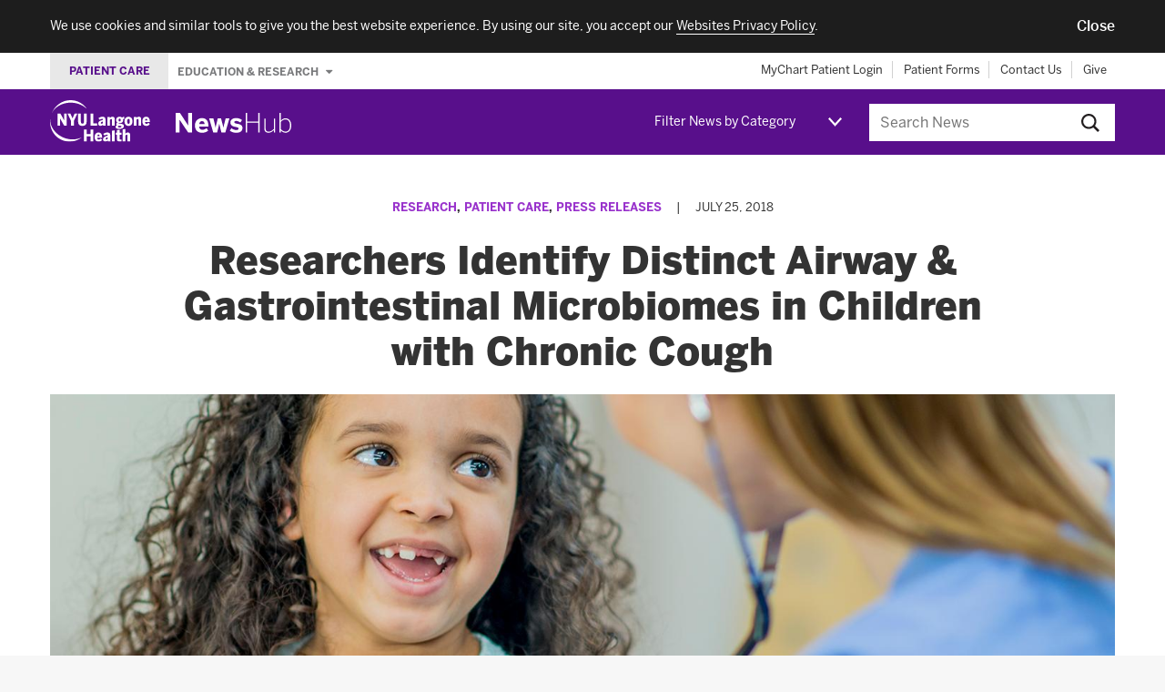

--- FILE ---
content_type: text/html; charset=UTF-8
request_url: https://nyulangone.org/news/researchers-identify-distinct-airway-gastrointestinal-microbiomes-children-chronic-cough
body_size: 83372
content:
<!DOCTYPE html>
<!--[if IE]><![endif]-->
<!--[if lt IE 9]>  <html class="ie oldie" lang="en"> <![endif]-->
<!--[if gte IE 9]>  <html class="ie" lang="en"><![endif]-->
<!--[if !IE]><!--><html lang="en" dir="ltr" prefix="content: http://purl.org/rss/1.0/modules/content/  dc: http://purl.org/dc/terms/  foaf: http://xmlns.com/foaf/0.1/  og: http://ogp.me/ns#  rdfs: http://www.w3.org/2000/01/rdf-schema#  schema: http://schema.org/  sioc: http://rdfs.org/sioc/ns#  sioct: http://rdfs.org/sioc/types#  skos: http://www.w3.org/2004/02/skos/core#  xsd: http://www.w3.org/2001/XMLSchema# "><!--<![endif]-->
  <head>
    <meta charset="utf-8" />
<meta name="description" content="NYU School of Medicine researchers find distinct bacterial populations in airways and gastrointestinal tracts of children with chronic cough. Learn more." />
<meta name="abstract" content="NYU School of Medicine researchers find distinct bacterial populations in airways and gastrointestinal tracts of children with chronic cough. Learn more." />
<link rel="canonical" href="https://nyulangone.org/news/researchers-identify-distinct-airway-gastrointestinal-microbiomes-children-chronic-cough" />
<meta property="og:site_name" content="NYU Langone News" />
<meta property="og:title" content="Researchers Identify Distinct Airway &amp; Gastrointestinal Microbiomes in Children with Chronic Cough" />
<meta property="og:description" content="NYU School of Medicine researchers find distinct bacterial populations in airways and gastrointestinal tracts of children with chronic cough. Learn more." />
<meta property="og:image" content="https://nyulangone.org/news/sites/default/files/2019-07/press-release-children-with-chronic-cough.jpg" />
<meta name="Generator" content="Drupal 10 (https://www.drupal.org)" />
<meta name="MobileOptimized" content="width" />
<meta name="HandheldFriendly" content="true" />
<meta name="viewport" content="width=device-width, initial-scale=1.0" />
<meta name="grunticon" content="/news/themes/custom/nyunewshub/dist/svg/" />
<meta name="fullJS" content="/news/themes/custom/nyunewshub/dist/js/main.js" />
<link rel="apple-touch-icon" href="/news/themes/custom/nyunewshub/apple-touch-icon.png" />
<script src="https://cdn.jsdelivr.net/npm/validatorjs@3.22.1/dist/validator.min.js" async></script>
<script src="//nyulangone.org/v2/nyulh_t.js" async></script>
<script src="//nyulangone.org/v2/nyulh_t_shared.js" async></script>
<script src="/news/themes/custom/nyunewshub/dist/js/common_analytics.js" async></script>
<script src="/news/themes/custom/nyunewshub/dist/js/scroll_to_top_on_reload.js" async></script>
<link rel="icon" href="/news/themes/custom/nyunewshub/favicon.ico" type="image/vnd.microsoft.icon" />

    <title>Researchers Identify Distinct Airway &amp; Gastrointestinal Microbiomes in Children with Chronic Cough | NYU Langone News</title>
    <link rel="stylesheet" media="all" href="/s3-nav/v1/org/latest/org/footer/index.css" />
<link rel="stylesheet" media="all" href="/news/sites/default/files/css/css_govfZV43qjhbVDtwiB46w8ioxlNj6j0Rz4CvGCWTqB4.css?delta=1&amp;language=en&amp;theme=nyunewshub&amp;include=eJxtissNgCAMQBcyMlJToAqxtgQpyvYeOOrxfehpnOVwsVpBXmniIsPOADurRwbB7jbVRvXrE2H886XmjmGAR5HZhe4rmXdzegFLJy_E" />
<link rel="stylesheet" media="all" href="/s3-nav/v1/newshub/latest/newshub/header/index.css" />
<link rel="stylesheet" media="all" href="/s3-nav/v1/newshub/latest/newshub/privacy_banner/index.css" />
<link rel="stylesheet" media="all" href="/news/sites/default/files/css/css_i7QvX_QkJ_sfhfQOKqI4ZkMDwPlHMAhXcYsUKSrrkow.css?delta=4&amp;language=en&amp;theme=nyunewshub&amp;include=eJxtissNgCAMQBcyMlJToAqxtgQpyvYeOOrxfehpnOVwsVpBXmniIsPOADurRwbB7jbVRvXrE2H886XmjmGAR5HZhe4rmXdzegFLJy_E" />

    
  </head>
  <body class="path-node page-node-type-article-import tmpl-article nyuuninav--page-newshub">
    <div id="privacy-banner" class="nyuuninav--privacy-banner nyuuninav--privacy-banner--hide ">
    <div class="nyuuninav--privacy-banner__container">
        <ul class="nyuuninav--privacy-banner__list">
            <li class="nyuuninav--privacy-banner__list-item">
                <div class="nyuuninav--privacy-banner__text">
                    <p class="nyuuninav--privacy-banner__text-item">
                        We use cookies and similar tools to give you the best website experience. By using our site, you accept our
                                                    <a href="https://nyulangone.org/policies-disclaimers/websites-privacy-policy"
                               class="nyuuninav--privacy-banner__text-link"
                               data-linkname="global:privacy_banner:websites_privacy_policy">
                                <span>Websites Privacy Policy</span></a>.
                                            </p>
                </div>
            </li>
            <li class="nyuuninav--privacy-banner__list-item">
                <div class="nyuuninav--privacy-banner__accept-container">
                    <button role="button" class="nyuuninav--privacy-banner__accept-button" data-linkname="global:privacy_banner:accept">
                        <span class="nyuuninav--privacy-banner__accept-button-text">Close</span>
                        </button>
                </div>
            </li>
        </ul>
    </div>
</div>
<div class="nyuuninav--a11y-help-phone__wrapper">
    <a href="tel:855-698-9991" 
       class="nyuuninav--a11y-help-phone nyuuninav--visually-hidden nyuuninav--visually-hidden--focusable"
       aria-label="If you need help accessing our website, click this link to call 8 5 5 6 9 8 9 9 9 1"
       aria-live="polite">
        <span class="nyuuninav--a11y-help-phone__text">If you need help accessing our website, call 855-698-9991</span>
    </a>
</div>

      <div class="dialog-off-canvas-main-canvas" data-off-canvas-main-canvas>
    
<div class="page tmpl-article">

  
<div class="page-lead">
  <div data-set="nav-utility"></div><!-- /end [data-set=nav-utility] -->
  <header>
    <div class="site-mast">
      <div class="inner">
        <div class="site-logo">
          <div class="logo-wrapper">
            <a class="icon-logo-nyu-header" href="/" aria-label="NYU Langone Health Home" data-linkname="header:global:logo">
              <img src="data:image/svg+xml;charset%3DUS-ASCII,%3Csvg%20width%3D%22128px%22%20height%3D%2254px%22%20viewBox%3D%220%200%20128%2054%22%20fill%3D%22%23fff%22%20xmlns%3D%22http%3A%2F%2Fwww.w3.org%2F2000%2Fsvg%22%3E%20%20%20%20%3Cpath%20d%3D%22M46.775%2C11.088%20C46.792%2C11.071%2046.804%2C11.054%2046.78%2C11.016%20C46.746%2C10.961%2046.658%2C10.842%2046.471%2C10.571%20C46.236%2C10.232%2044.796%2C8.231%2042.924%2C6.539%20C41.046%2C4.842%2035.359%2C0%2026.319%2C0%20C16.9%2C0%2010.512%2C5.138%207.221%2C8.815%20C4.005%2C12.406%202.398%2C16.363%202.354%2C16.474%20C2.309%2C16.584%202.29%2C16.608%202.336%2C16.627%20C2.386%2C16.647%202.401%2C16.574%202.46%2C16.466%20C2.521%2C16.354%204.203%2C12.679%207.845%2C9.692%20C11.489%2C6.703%2017.56%2C3.258%2026.412%2C3.258%20C33.971%2C3.258%2039.416%2C5.945%2041.909%2C7.442%20C44.402%2C8.938%2045.993%2C10.426%2046.338%2C10.748%20C46.539%2C10.935%2046.643%2C11.028%2046.697%2C11.073%20C46.734%2C11.104%2046.757%2C11.103%2046.775%2C11.088%22%20id%3D%22Fill-1%22%3E%3C%2Fpath%3E%20%20%20%20%3Cpath%20d%3D%22M0.157%2C25.239%20C0.179%2C25.242%200.195%2C25.244%200.202%2C25.261%20C0.219%2C25.301%200.207%2C25.398%200.206%2C25.605%20C0.205%2C25.76%200.022%2C30.157%202.26%2C34.785%20C4.568%2C39.556%208.657%2C44.546%2015.192%2C47.812%20C21.411%2C50.923%2027.434%2C51.373%2031.976%2C50.873%20C36.345%2C50.392%2039.701%2C48.753%2040.07%2C48.6%20C40.22%2C48.538%2040.249%2C48.501%2040.265%2C48.532%20C40.268%2C48.538%2040.271%2C48.549%2040.267%2C48.558%20C40.254%2C48.585%2040.2%2C48.623%2040.113%2C48.697%20C39.99%2C48.801%2039.791%2C48.967%2039.527%2C49.166%20C39.016%2C49.551%2037.996%2C50.478%2034.566%2C51.934%20C29.654%2C54.019%2021.422%2C55.334%2013.202%2C50.881%20C5.318%2C46.61%201.789%2C39.219%200.593%2C33.578%20C-0.308%2C29.324%200.082%2C25.757%200.093%2C25.469%20C0.102%2C25.367%200.101%2C25.306%200.11%2C25.273%20C0.118%2C25.247%200.133%2C25.238%200.157%2C25.239%22%20id%3D%22Fill-3%22%3E%3C%2Fpath%3E%20%20%20%20%3Cpath%20d%3D%22M87.296%2C33.292%20C87.368%2C33.299%2087.436%2C33.3%2087.505%2C33.299%20L89.192%2C33.445%20C91.271%2C33.593%2091.372%2C33.888%2091.372%2C34.397%20C91.372%2C35.051%2090.488%2C35.474%2089.12%2C35.474%20C87.197%2C35.474%2086.802%2C35.002%2086.802%2C34.294%20C86.802%2C33.927%2086.973%2C33.583%2087.296%2C33.292%20Z%20M89.015%2C24.023%20C90.116%2C24.023%2090.347%2C25.02%2090.347%2C25.857%20C90.347%2C27.036%2089.862%2C27.712%2089.015%2C27.712%20C87.856%2C27.712%2087.683%2C26.55%2087.683%2C25.857%20C87.683%2C25.172%2087.856%2C24.023%2089.015%2C24.023%20Z%20M83.798%2C34.833%20C83.798%2C36.661%2085.297%2C37.371%2088.659%2C37.371%20C92.184%2C37.371%2094.462%2C36.077%2094.462%2C33.912%20C94.462%2C31.774%2093.137%2C30.921%2089.739%2C30.691%20L88.3%2C30.622%20C87.465%2C30.533%2087.432%2C30.344%2087.432%2C30.146%20C87.432%2C30.072%2087.453%2C29.959%2087.616%2C29.813%20C88.049%2C29.914%2088.512%2C29.965%2088.994%2C29.965%20C91.773%2C29.965%2093.5%2C28.359%2093.5%2C25.774%20C93.5%2C25.378%2093.434%2C24.975%2093.301%2C24.546%20C93.874%2C24.442%2094.371%2C24.442%2094.622%2C24.442%20L94.796%2C24.442%20L94.796%2C21.52%20L94.603%2C21.541%20C93.796%2C21.629%2092.823%2C22.06%2092.176%2C22.609%20C91.402%2C21.923%2090.305%2C21.561%2088.994%2C21.561%20C86.207%2C21.561%2084.405%2C23.215%2084.405%2C25.774%20C84.405%2C27.119%2084.93%2C28.266%2085.891%2C29.031%20C85.096%2C29.612%2084.593%2C30.424%2084.593%2C31.15%20C84.593%2C31.726%2084.84%2C32.215%2085.311%2C32.578%20C84.294%2C33.165%2083.798%2C33.904%2083.798%2C34.833%20Z%20M51.77%2C44.111%20L46.797%2C44.111%20L46.797%2C38.179%20L43.268%2C38.179%20L43.268%2C53.77%20L46.797%2C53.77%20L46.797%2C47.095%20L51.77%2C47.095%20L51.77%2C53.77%20L55.298%2C53.77%20L55.298%2C38.179%20L51.77%2C38.179%20L51.77%2C44.111%20Z%20M79.199%2C53.77%20L82.644%2C53.77%20L82.644%2C39.307%20L79.199%2C39.765%20L79.199%2C53.77%20Z%20M73.737%2C50.403%20C73.173%2C50.921%2072.571%2C51.182%2071.944%2C51.182%20C71.382%2C51.182%2071.073%2C50.85%2071.073%2C50.248%20C71.073%2C49.592%2071.381%2C48.775%2073.737%2C48.227%20L73.737%2C50.403%20Z%20M77.078%2C50.876%20L77.078%2C45.918%20C77.078%2C43.272%2075.898%2C42.04%2073.367%2C42.04%20C71.364%2C42.04%2069.573%2C42.676%2068.189%2C43.882%20L68.066%2C43.989%20L69.671%2C46.096%20L69.809%2C45.995%20C70.407%2C45.554%2071.588%2C44.815%2072.781%2C44.815%20C73.469%2C44.815%2073.737%2C45.125%2073.737%2C45.918%20L73.737%2C46.232%20C69.697%2C46.993%2067.732%2C48.492%2067.732%2C50.813%20C67.732%2C52.772%2068.787%2C53.895%2070.627%2C53.895%20C71.885%2C53.895%2072.912%2C53.453%2073.753%2C52.546%20C73.786%2C53.028%2073.871%2C53.369%2073.953%2C53.646%20L73.991%2C53.77%20L77.425%2C53.77%20L77.338%2C53.535%20C77.151%2C53.028%2077.078%2C52.282%2077.078%2C50.876%20Z%20M67.581%2C29.924%20C67.018%2C30.442%2066.415%2C30.704%2065.789%2C30.704%20C65.226%2C30.704%2064.917%2C30.372%2064.917%2C29.77%20C64.917%2C29.113%2065.226%2C28.297%2067.581%2C27.748%20L67.581%2C29.924%20Z%20M67.835%2C33.292%20L71.27%2C33.292%20L71.182%2C33.056%20C70.995%2C32.549%2070.921%2C31.803%2070.921%2C30.397%20L70.921%2C25.439%20C70.921%2C22.793%2069.743%2C21.561%2067.212%2C21.561%20C65.208%2C21.561%2063.417%2C22.198%2062.034%2C23.403%20L61.911%2C23.51%20L63.515%2C25.618%20L63.654%2C25.516%20C64.252%2C25.076%2065.432%2C24.337%2066.626%2C24.337%20C67.313%2C24.337%2067.581%2C24.646%2067.581%2C25.439%20L67.581%2C25.754%20C63.541%2C26.515%2061.576%2C28.014%2061.576%2C30.335%20C61.576%2C32.294%2062.631%2C33.417%2064.47%2C33.417%20C65.729%2C33.417%2066.756%2C32.974%2067.596%2C32.067%20C67.63%2C32.549%2067.714%2C32.89%2067.797%2C33.167%20L67.835%2C33.292%20Z%20M79.771%2C21.561%20C78.414%2C21.561%2077.294%2C22.28%2076.619%2C23.02%20L76.619%2C21.791%20L73.173%2C21.791%20L73.173%2C33.292%20L76.619%2C33.292%20L76.619%2C25.432%20C77.288%2C24.83%2077.883%2C24.525%2078.39%2C24.525%20C78.822%2C24.525%2079.22%2C24.661%2079.22%2C25.648%20L79.22%2C33.292%20L82.644%2C33.292%20L82.644%2C24.665%20C82.644%2C22.634%2081.651%2C21.561%2079.771%2C21.561%20Z%20M88.976%2C38.465%20L85.552%2C38.921%20L85.552%2C42.27%20L83.963%2C42.27%20L83.963%2C44.899%20L85.552%2C44.899%20L85.552%2C50.813%20C85.552%2C53.089%2086.485%2C53.895%2089.116%2C53.895%20C89.813%2C53.895%2090.847%2C53.815%2091.091%2C53.742%20L91.215%2C53.705%20L91.215%2C51.092%20L90.972%2C51.197%20C90.859%2C51.246%2090.425%2C51.308%2090.121%2C51.308%20C89.179%2C51.308%2088.976%2C51.083%2088.976%2C50.039%20L88.976%2C44.899%20L91.362%2C44.899%20L91.362%2C42.27%20L88.976%2C42.27%20L88.976%2C38.465%20Z%20M113.596%2C21.561%20C112.238%2C21.561%20111.119%2C22.28%20110.444%2C23.02%20L110.444%2C21.791%20L106.999%2C21.791%20L106.999%2C33.292%20L110.444%2C33.292%20L110.444%2C25.432%20C111.112%2C24.83%20111.708%2C24.525%20112.215%2C24.525%20C112.646%2C24.525%20113.045%2C24.661%20113.045%2C25.648%20L113.045%2C33.292%20L116.469%2C33.292%20L116.469%2C24.665%20C116.469%2C22.634%20115.475%2C21.561%20113.596%2C21.561%20Z%20M122.952%2C24.274%20C123.278%2C24.274%20124.253%2C24.274%20124.438%2C26.373%20L121.389%2C26.373%20C121.557%2C25.017%20122.108%2C24.274%20122.952%2C24.274%20Z%20M125.544%2C29.344%20L125.44%2C29.509%20C125.027%2C30.168%20124.216%2C30.872%20123.182%2C30.872%20C122.084%2C30.872%20121.487%2C30.089%20121.36%2C28.479%20L127.603%2C28.479%20L127.603%2C27.74%20C127.603%2C23.813%20125.908%2C21.561%20122.952%2C21.561%20C120.652%2C21.561%20117.965%2C23.13%20117.965%2C27.552%20C117.965%2C31.29%20119.861%2C33.521%20123.036%2C33.521%20C124.962%2C33.521%20126.433%2C32.744%20127.531%2C31.144%20L127.623%2C31.011%20L125.544%2C29.344%20Z%20M99.484%2C42.04%20C98.127%2C42.04%2097.006%2C42.758%2096.332%2C43.499%20L96.332%2C37.486%20L92.887%2C37.946%20L92.887%2C53.77%20L96.332%2C53.77%20L96.332%2C45.911%20C97.001%2C45.309%2097.596%2C45.004%2098.104%2C45.004%20C98.535%2C45.004%2098.933%2C45.139%2098.933%2C46.127%20L98.933%2C53.77%20L102.358%2C53.77%20L102.358%2C45.143%20C102.358%2C43.113%20101.364%2C42.04%2099.484%2C42.04%20Z%20M100.287%2C30.808%20C99.58%2C30.808%2098.64%2C30.471%2098.64%2C27.552%20C98.64%2C25.342%2099.148%2C24.358%20100.287%2C24.358%20C100.993%2C24.358%20101.932%2C24.689%20101.932%2C27.552%20C101.932%2C29.804%20101.425%2C30.808%20100.287%2C30.808%20Z%20M100.287%2C21.561%20C98.861%2C21.561%2097.636%2C22.042%2096.747%2C22.953%20C95.717%2C24.006%2095.196%2C25.552%2095.196%2C27.552%20C95.196%2C31.953%2097.826%2C33.521%20100.287%2C33.521%20C102.748%2C33.521%20105.378%2C31.953%20105.378%2C27.552%20C105.378%2C25.555%20104.853%2C24.007%20103.819%2C22.952%20C102.926%2C22.042%20101.705%2C21.561%20100.287%2C21.561%20Z%20M61.929%2C44.753%20C62.255%2C44.753%2063.229%2C44.753%2063.415%2C46.852%20L60.366%2C46.852%20C60.534%2C45.496%2061.085%2C44.753%2061.929%2C44.753%20Z%20M64.418%2C49.988%20C64.004%2C50.646%2063.193%2C51.35%2062.159%2C51.35%20C61.061%2C51.35%2060.463%2C50.567%2060.337%2C48.958%20L66.581%2C48.958%20L66.581%2C48.218%20C66.581%2C44.292%2064.884%2C42.04%2061.929%2C42.04%20C59.629%2C42.04%2056.942%2C43.609%2056.942%2C48.03%20C56.942%2C51.768%2058.838%2C54%2062.012%2C54%20C63.939%2C54%2065.41%2C53.222%2066.508%2C51.623%20L66.599%2C51.49%20L64.521%2C49.822%20L64.418%2C49.988%20Z%20M46.797%2C27.74%20L46.797%2C17.46%20L43.415%2C17.46%20L43.415%2C27.593%20C43.415%2C29.669%2042.829%2C30.515%2041.392%2C30.515%20C39.937%2C30.515%2039.37%2C29.691%2039.37%2C27.573%20L39.37%2C17.46%20L35.841%2C17.46%20L35.841%2C27.761%20C35.841%2C31.597%2037.694%2C33.543%2041.35%2C33.543%20C45.015%2C33.543%2046.797%2C31.644%2046.797%2C27.74%20Z%20M18.105%2C26.559%20C16.986%2C24.326%2013.467%2C17.858%2013.3%2C17.551%20L13.25%2C17.46%20L9.688%2C17.46%20L9.688%2C33.292%20L12.923%2C33.292%20L12.923%2C23.953%20C14.075%2C26.14%2017.884%2C32.882%2018.065%2C33.203%20L18.115%2C33.292%20L21.341%2C33.292%20L21.341%2C17.46%20L18.105%2C17.46%20L18.105%2C26.559%20Z%20M60.118%2C30.328%20L55.348%2C30.328%20L55.348%2C17.46%20L51.819%2C17.46%20L51.819%2C33.292%20L60.118%2C33.292%20L60.118%2C30.328%20Z%20M30.401%2C33.292%20L30.401%2C27.068%20L34.873%2C17.46%20L31.388%2C17.46%20L28.72%2C23.764%20L26.053%2C17.46%20L22.422%2C17.46%20L26.873%2C27.088%20L26.873%2C33.292%20L30.401%2C33.292%20L30.401%2C33.292%20Z%22%20id%3D%22Fill-4%22%3E%3C%2Fpath%3E%3C%2Fsvg%3E"
                   alt="NYU Langone Health - Link to Home page">
            </a>

            <div class="newshub-logo-wrapper">
              <a class="icon-logo-newshub" href="/news" aria-label="NewsHub Home">
                <img src="data:image/svg+xml;charset%3DUS-ASCII,%3C%3Fxml%20version%3D%221.0%22%20encoding%3D%22UTF-8%22%20standalone%3D%22no%22%3F%3E%3C!DOCTYPE%20svg%20PUBLIC%20%22-%2F%2FW3C%2F%2FDTD%20SVG%201.1%2F%2FEN%22%20%22http%3A%2F%2Fwww.w3.org%2FGraphics%2FSVG%2F1.1%2FDTD%2Fsvg11.dtd%22%3E%3Csvg%20width%3D%22100%25%22%20height%3D%22100%25%22%20viewBox%3D%220%200%2070%2012%22%20version%3D%221.1%22%20xmlns%3D%22http%3A%2F%2Fwww.w3.org%2F2000%2Fsvg%22%20xmlns%3Axlink%3D%22http%3A%2F%2Fwww.w3.org%2F1999%2Fxlink%22%20xml%3Aspace%3D%22preserve%22%20style%3D%22fill-rule%3Aevenodd%3Bclip-rule%3Aevenodd%3Bstroke-linejoin%3Around%3Bstroke-miterlimit%3A1.41421%3B%22%3E%3Cg%20id%3D%22Group%22%3E%3Cpath%20id%3D%22NewsHub%22%20d%3D%22M2.369%2C11.687l0%2C-7.517l0.032%2C0l5.101%2C7.517l2.369%2C0l0%2C-11.687l-2.369%2C0l0%2C7.455l-0.032%2C0l-4.896%2C-7.455l-2.574%2C0l0%2C11.687l2.369%2C0Zm13.504%2C0.174c-2.196%2C0%20-4.296%2C-1.121%20-4.296%2C-4.375c0%2C-3.269%202.495%2C-4.39%204.233%2C-4.39c1.737%2C0%203.869%2C0.868%203.869%2C4.69l0%2C0.379l-5.575%2C0c0.126%2C1.39%200.9%2C1.927%201.958%2C1.927c0.995%2C0%201.927%2C-0.489%202.496%2C-1.011l0.979%2C1.517c-0.979%2C0.837%20-2.195%2C1.263%20-3.664%2C1.263Zm-1.738%2C-5.196l3.27%2C0c-0.127%2C-1.185%20-0.664%2C-1.753%20-1.611%2C-1.753c-0.79%2C0%20-1.469%2C0.521%20-1.659%2C1.753l0%2C0Zm10.788%2C5.022l1.263%2C-5.133l0.032%2C0l1.263%2C5.133l2.353%2C0l2.464%2C-8.418l-2.258%2C0l-0.774%2C3.033c-0.237%2C0.868%20-0.379%2C1.484%20-0.585%2C2.558l-0.031%2C0c-0.221%2C-1.089%20-0.348%2C-1.705%20-0.6%2C-2.59l-0.774%2C-3.001l-1.974%2C0l-0.727%2C2.954c-0.237%2C0.916%20-0.379%2C1.532%20-0.584%2C2.637l-0.032%2C0c-0.189%2C-1.089%20-0.332%2C-1.69%20-0.553%2C-2.574l-0.726%2C-3.017l-2.559%2C0l2.464%2C8.418l2.338%2C0Zm11.529%2C0.174c1.943%2C0%203.712%2C-0.805%203.712%2C-2.843c0%2C-1.911%20-1.754%2C-2.29%20-3.412%2C-2.574c-1.042%2C-0.19%20-1.5%2C-0.395%20-1.5%2C-0.9c0%2C-0.458%200.41%2C-0.743%201.137%2C-0.743c0.79%2C0%201.627%2C0.332%202.479%2C0.916l0.995%2C-1.437c-0.931%2C-0.742%20-1.974%2C-1.184%20-3.695%2C-1.184c-1.88%2C0%20-3.27%2C0.979%20-3.27%2C2.669c0%2C1.974%201.706%2C2.353%203.301%2C2.637c1.153%2C0.206%201.595%2C0.427%201.595%2C1.011c0%2C0.553%20-0.552%2C0.821%20-1.342%2C0.821c-1.027%2C0%20-2.164%2C-0.426%20-2.922%2C-1.089l-1.011%2C1.421c0.853%2C0.727%202.085%2C1.295%203.933%2C1.295l0%2C0Zm5.717%2C-0.174l0.79%2C0l0%2C-5.828l6.728%2C0l0%2C5.828l0.79%2C0l0%2C-11.687l-0.79%2C0l0%2C5.133l-6.728%2C0l0%2C-5.133l-0.79%2C0l0%2C11.687Zm13.63%2C0.174c1.216%2C0%202.29%2C-0.679%203.207%2C-1.548l0%2C1.374l0.758%2C0l0%2C-8.291l-0.758%2C0l0%2C6.222c-1.027%2C0.98%20-1.991%2C1.58%20-3.143%2C1.58c-1.264%2C0%20-1.817%2C-0.616%20-1.817%2C-1.88l0%2C-5.922l-0.758%2C0l0%2C6.017c0%2C1.5%200.79%2C2.448%202.511%2C2.448l0%2C0Zm10.172%2C-0.031c-1.138%2C0%20-2.006%2C-0.585%20-2.796%2C-1.359l0%2C1.216l-0.758%2C0l0%2C-11.687l0.758%2C0l0%2C4.643c0.711%2C-0.774%201.579%2C-1.421%202.827%2C-1.421c1.911%2C0%203.475%2C1.406%203.475%2C4.312c0%2C2.906%20-1.58%2C4.296%20-3.506%2C4.296l0%2C0Zm0.047%2C-0.664c1.453%2C0%202.701%2C-1.074%202.701%2C-3.617c0%2C-2.511%20-1.28%2C-3.664%20-2.733%2C-3.664c-1.121%2C0%20-1.879%2C0.537%20-2.811%2C1.485l0%2C4.312c0.932%2C0.947%201.769%2C1.484%202.843%2C1.484Z%22%20style%3D%22fill%3A%23fff%3Bfill-rule%3Anonzero%3B%22%2F%3E%3C%2Fg%3E%3C%2Fsvg%3E"
                     alt="NewsHub - Link to Home page">
              </a>
            </div>
          </div>
        </div>
        <a id="nav-trigger" class="mast-trigger nav-toggle icon-nav-toggle" href="#navigation">Jump to site navigation</a>

        <div data-set="nav-category"></div><!-- /end [data-set=nav-category] -->

        <div class="site-search-outer collapsible collapsible-collapsed">
          <button class="mast-trigger icon-search">Search this site</button>
                      <div class="search-block-form block site-search" data-drupal-selector="search-block-form" id="search" role="search">
      <form action="/news/search" method="get" id="search-block-form" accept-charset="UTF-8">
  <div class="js-form-item form-item js-form-type-search form-item-keys js-form-item-keys form-no-label">
      <label for="edit-keys" class="visually-hidden">Search</label>
        <input title="Enter the terms you wish to search for." data-drupal-selector="edit-keys" type="search" id="edit-keys" name="keys" value="" size="15" maxlength="128" placeholder="Search News" class="form-search" />

        </div>
<div data-drupal-selector="edit-actions" class="form-actions js-form-wrapper form-wrapper" id="edit-actions"><input data-drupal-selector="edit-submit" type="submit" id="edit-submit" value="Search" class="button js-form-submit form-submit" />
</div>

</form>

  </div>

                  </div><!-- /end .collapsible -->
      </div><!-- /end .inner -->
    </div><!-- /end .site-mast -->
  </header>

</div>


  <div class="page-main" id="content">
    <main>
      
      
  
    <div    
  >
  
    <div data-drupal-messages-fallback class="hidden"></div>

<div   id="block-nyunewshub-content"
>

  
    
      
<div about="/news/researchers-identify-distinct-airway-gastrointestinal-microbiomes-children-chronic-cough" class="node node--type-article-import node--view-mode-full">

  
    

  <div class="section section-featured section-full">
    <div class="section-inner">
      <header>
        <div class="article-lead">
                      <div class="article-issue-meta">
                              <p class="article-cat"><a href="/news/research" hreflang="en">Research</a>, <a href="/news/patient-care" hreflang="en">Patient Care</a>, <a href="/news/press-releases" hreflang="en">Press Releases</a></p>
                <span class="article-issue-meta-separator">|</span>
                            <p class="pub-info">
                <time>July 25, 2018</time>              </p>
            </div><!-- /end .article-issue-meta -->
          
                      <div class="hed hed-title-article">Researchers Identify Distinct Airway &amp; Gastrointestinal Microbiomes in Children with Chronic Cough</div>
                    
          
                    <div class="article-figure">
            <figure>
          <img loading="eager" srcset="/news/sites/default/files/styles/hero/public/2019-07/press-release-children-with-chronic-cough.jpg?h=3d140071&amp;itok=WsXnk0GI 1x" src="/news/sites/default/files/styles/hero/public/2019-07/press-release-children-with-chronic-cough.jpg?h=3d140071&amp;itok=WsXnk0GI" alt="Pediatric Patient and Doctor" typeof="foaf:Image" role="presentation"/>



    <figcaption class="figure-caption">
      
      <p class="figure-credit">Photo: FatCamera/Getty</p>
    </figcaption>
  </figure>

          </div><!-- /end .article-figure -->
          
          <div class="links-sharing">
  <ul class="social-links"><li><a href="https://twitter.com/intent/tweet?url=https%3A//nyulangone.org/news/researchers-identify-distinct-airway-gastrointestinal-microbiomes-children-chronic-cough&amp;text=Researchers%20Identify%20Distinct%20Airway%20%26%20Gastrointestinal%20Microbiomes%20in%20Children%20with%20Chronic%20Cough" title="Twitter" class="social-link twitter-social-link icon-twitter social-link-popup" aria-label="Share by twitter. Opens in a new window" target="popup">Twitter</a></li><li><a href="https://www.facebook.com/sharer/sharer.php?u=https%3A//nyulangone.org/news/researchers-identify-distinct-airway-gastrointestinal-microbiomes-children-chronic-cough&amp;quote=Researchers%20Identify%20Distinct%20Airway%20%26%20Gastrointestinal%20Microbiomes%20in%20Children%20with%20Chronic%20Cough" title="Facebook" class="social-link facebook-social-link icon-facebook social-link-popup" aria-label="Share by facebook. Opens in a new window" target="popup">Facebook</a></li></ul>
</div>

        </div><!-- /end .article-lead -->
      </header>
    </div><!-- /end .section-inner -->
  </div><!-- /end .section -->

  <div class="section section-featured section-full">
    <div class="section-inner">
      <div class="article-main">
        
                  <div data-set="article-relationships"></div><!-- /end [data-set="article-relationships"] -->
        
        
            <div><p><strong class="initial-cap">D</strong>ifferent respiratory diseases associated with <a href="https://nyulangone.org/conditions/chronic-cough-in-children" target="_blank">chronic cough</a> create distinct microbial imbalances in the lower airways of children, according to a study led by researchers at NYU School of Medicine. The study, <a href="https://doi.org/10.1002/ppul.24115" target="_blank">published online this month in <em>Pediatric Pulmonology</em></a>, is the first to assess the bacterial population of the airway and gastrointestinal systems of children with chronic cough using bacterial DNA sequencing.</p>

<p>Up to 20 percent of preschool-aged children experience a recurring cough lasting longer than four weeks. Unlike an acute cough, which typically lasts less than two weeks and is frequently associated with a respiratory tract infection, chronic cough is often related to an underlying respiratory or gastrointestinal issue such as <a href="https://nyulangone.org/conditions/asthma-in-children" target="_blank">asthma</a>, upper airway disorders, or gastroesophageal reflux disease (GERD).</p>

<p>“Chronic cough can have a significant negative impact on a child’s quality of life, and in order to effectively treat it you must accurately identify the cause,” says lead author <a href="https://nyulangone.org/doctors/1417942590/mikhail-kazachkov" target="_blank">Mikhail Kazachkov, MD</a>, clinical professor in the <a href="https://med.nyu.edu/pediatrics/home" target="_blank">Department of Pediatrics</a> and director of the <a href="https://med.nyu.edu/pediatrics/pulmonary/frontpage" target="_blank">Division of Pediatric Pulmonology</a> at <a href="https://nyulangone.org/locations/hassenfeld-childrens-hospital" target="_blank">Hassenfeld Children’s Hospital at NYU Langone</a>. “This first-of-its-kind study could improve assessment and treatment for children with chronic cough by allowing clinicians to better understand the underlying condition.”</p>

<p>In current practice, clinicians collect fluid or tissue samples and enable bacteria from the sample to grow in a dish to gather information about the airway’s bacterial population and make a diagnosis. With this newer method of 16S ribosomal RNA gene sequencing, researchers were able to capture the presence of key bacterial species in the children’s upper and lower airway and digestive system that were missed by the traditional culture method.</p>

<p>“The disparity between the results of the traditional method of testing and the more unbiased DNA sequencing method further highlights our incomplete knowledge of the microbial populations living in the human body,” says senior author <a href="https://nyulangone.org/doctors/1336349620/leopoldo-n-segal" target="_blank">Leopoldo N. Segal, MD</a>, assistant professor in NYU Langone’s <a href="https://med.nyu.edu/medicine/pulmonary/division-pulmonary-critical-care-sleep-medicine" target="_blank">Division of Pulmonary, Critical Care, and Sleep Medicine</a>.</p>

<p>The study consisted of 36 children seen at the<a href="https://nyulangone.org/locations/pediatric-aerodigestive-center" target="_blank"> Pediatric Aerodigestive Center</a> at Hassenfeld Children’s Hospital who had suffered from daily cough for more than eight weeks. Children were assigned to one of four groups after clinical evaluation: asthma, protracted bacterial bronchitis (PBB), neurologically impaired children fed orally, and neurologically impaired children fed through a tube. Neurologically impaired children are more likely to experience <a href="https://nyulangone.org/conditions/respiratory-problems-in-neurologically-impaired-children" target="_blank">respiratory problems</a> due to a condition’s effect on a child’s muscle strength, breathing, and swallowing.</p>

<p>Researchers collected a total of 354 samples from the children’s airways to their gastrointestinal tracts. They then used genomic and cutting-edge bioinformatic techniques to analyze the millions of pieces of bacterial DNA in the samples, identifying distinct microbial features that were not detectable using the conventional culture method.</p>

<p>Significantly, the microbiomes of neurologically impaired children were strikingly different from children with asthma and bronchitis. The lower airways of orally fed neurologically impaired children were enriched with <em>Veillonella</em>, bacteria usually found in the mouth, which may point to this bacterium as a marker for aspiration.</p>

<p>In neurologically impaired children, aspiration of food, mucus, or saliva into the lungs is common, and can cause rapid development of severe lung disease. This is a growing concern for clinicians, as rates of children with aspiration have risen in recent years due to higher survival rates for children with severe neurological and genetic disorders.</p>

<p>“It is extremely difficult to diagnose aspiration with certainty, but the data give us hope that in the future we can diagnose aspiration-related lung disease using certain microbial signatures, and provide the appropriate treatment to prevent lung damage,” says Dr. Kazachkov.</p>

<p>Researchers also noted that across diagnoses, inflammation of the lower airway was associated with similarity between the lower airway microbiota and the upper airway microbiota. Researchers suggest that inflammation and associated abundant airway secretions impair the body’s natural microbial clearance, allowing more bacteria to invade the lower airway and further increase its inflammation.</p>

<p>“The characterization of these distinct microbial features is an exciting step toward more personalized targeted therapies for children with varying causes of chronic cough,” says Dr. Segal.</p>

<p>Researchers acknowledge a limitation of the study is the lack of a control group of healthy children—ethical concerns making it impossible to perform unnecessary invasive procedures such as bronchoscopy—and note that further longitudinal studies with larger cohorts are warranted.</p>

<p>Funding support for the study was provided by the National Institute of Allergy and Infectious Diseases grant K23 AI102970.</p>

<p>In addition to Dr. Kazachkov and Dr. Segal, researchers at NYU School of Medicine include Bianca Kapoor, <a href="https://nyulangone.org/doctors/1255658662/benjamin-g-wu" target="_blank">Benjamin G.&nbsp;Wu, MD</a>, Yonghua Li, MD, PhD, <a href="https://nyulangone.org/doctors/1700957107/jeremiah-levine" target="_blank">Jeremiah Levine, MD</a>, Jessica Erkman, CPNP, Kathryn Fitzgerald, DNP, CPNP, and <a href="https://nyulangone.org/doctors/1801967997/libia-c-moy" target="_blank">Libia C. Moy, MD</a>.</p>

<h3>Media Inquiries</h3>

<p>Annie Harris<br>
Phone: 212-404-3588<br>
annie.harris@nyumc.org</p></div>
      
        
<div   class="views-element-container" id="block-nyunewshub-views-block-article-children-block-1"
>

  
    
      <div><div class="js-view-dom-id-e755518524526097eff257b296ac08c71f07aed0cab8f52bbf28362f83a4789f">
  
  
  

  
  
  

  
  
  

  
  

  
  </div>
</div>

  
</div>

      </div><!-- /end .article-main -->

                    <div data-set="article-relationships">
            <div class="article-relationships">
                <aside>
                    <header>
                        <h2 class="hed hed-relationships">In this article</h2>
                    </header>

                    <div class="relationships-main">
                                                    <div class="article-relationships__item article-relationships__item--our-experts">
                              <h3 class="hed">Our Experts</h3>
                              
<ul>
  <li><cite class="profile-name"><a href="https://nyulangone.org/doctors/1417942590/mikhail-kazachkov" target="_blank">Mikhail Kazachkov, MD</a></cite></li>
  <li><cite class="profile-name"><a href="https://nyulangone.org/doctors/1336349620/leopoldo-n-segal" target="_blank">Leopoldo N. Segal, MD</a></cite></li>
</ul>

                            </div>
                        
                        
                                                    <div class="article-relationships__item">
                              <h3 class="hed">Locations</h3>
                              
<ul>
  <li><a href="https://nyulangone.org/locations/hassenfeld-childrens-hospital" target="_blank">Hassenfeld Children’s Hospital at NYU Langone</a></li>
  <li><a href="https://nyulangone.org/locations/pediatric-aerodigestive-center" target="_blank">Pediatric Aerodigestive Center</a></li>
</ul>

                            </div>
                        
                                                    <div class="article-relationships__item">
                              <h3 class="hed">Conditions</h3>
                              
<ul>
  <li><a href="https://nyulangone.org/conditions/chronic-cough-in-children" target="_blank">Chronic Cough in Children</a></li>
  <li><a href="https://nyulangone.org/conditions/respiratory-problems-in-neurologically-impaired-children" target="_blank">Respiratory Problems in Neurologically Impaired Children</a></li>
</ul>

                            </div>
                        
                        
                        
                        
                                                    <div class="article-relationships__item article-relationships__item--help">
                              <h3 class="hed">Need help finding a doctor?</h3>
                              <a href="https://nyulangone.org/doctors" target="_new">Search all doctors</a> or call 844-698-7243.
                            </div>
                                            </div><!-- /end .relationships-main -->
                </aside>
            </div><!-- /end .article-relationships -->
        </div>
            </div><!-- /end .section-inner -->
  </div><!-- /end .section -->
</div>

  
</div>


    </div>
  


              <div class="section">
          <div class="section-inner">
            <hr aria-hidden="true"/>
            
  
    <div    
  >
  
    
<div   class="views-element-container" id="block-views-related-articles-block"
>

  
      <h2 class="hed hed-major">Related Articles</h2>
    
      <div><div class="js-view-dom-id-f5e37cde9a69918095abd881deac4727198b09ea21115aecac32701cb5921817">
  
  
  

  
  
  

  <div>
  
  <ul class="list-articles">
          <li class="teaser">
  <div class="teaser-photo">
    
            <div>  <img loading="lazy" src="/news/sites/default/files/styles/listing/public/2025-11/midwifery-care-helps-expectant-families-feel-heard-hero.jpg?itok=RlgfjZ9Q" alt="&quot;&quot;" typeof="foaf:Image" role="presentation"/>


</div>
      
  </div>
  <p class="teaser-cat">

      <a href="/news/patient-care" hreflang="en">Patient Care</a>, 
        <a href="/news/press-releases" hreflang="en">Press Releases</a>
  </p>
<h2 class="hed hed-teaser-title">
  <a href="/news/midwifery-care-nyu-langone-health-helps-expectant-families-feel-heard">
    Midwifery Care at NYU Langone Health Helps Expectant Families Feel Heard
  </a>
</h2>
  <h3 class="hed hed-teaser-subtitle"><p>“I felt like every single midwife really had my back,” said one mother.</p></h3>
<p class="teaser-meta"><time>November 14, 2025</time></p>
</li>
          <li class="teaser">
  <div class="teaser-photo">
    
            <div>  <img loading="lazy" src="/news/sites/default/files/styles/listing/public/2025-11/1500x1000-a3X0A6097.jpg?itok=vq-8gzhd" alt="Selects coming soon from development" typeof="foaf:Image" role="presentation"/>


</div>
      
  </div>
  <p class="teaser-cat">

      <a href="/news/patient-care" hreflang="en">Patient Care</a>, 
        <a href="/news/press-releases" hreflang="en">Press Releases</a>
  </p>
<h2 class="hed hed-teaser-title">
  <a href="/news/nyu-langones-2025-sala-bration-honors-dr-catherine-manno-champion-children-and-families-impact-sala-institute">
    NYU Langone’s 2025 ‘Sala-bration’ Honors Dr. Catherine Manno, a Champion for Children and Families, &amp; the Impact of Sala Institute
  </a>
</h2>
  <h3 class="hed hed-teaser-subtitle"><p>Dr. Manno is retiring after 17 years as pediatrics chair.</p></h3>
<p class="teaser-meta"><time>November 7, 2025</time></p>
</li>
      </ul>

</div>

  
  

  
  

  
  </div>
</div>

  
</div>


    </div>
  


          </div>
        </div>
          </main>
  </div>

  </div>

  </div>

        <div id="liveChat">
        <script type='text/javascript' src='https://service.force.com/embeddedservice/5.0/esw.min.js'></script>
        <div id="liveChatEmbeddedService"></div>
    </div>
    <div id="nyuuninav--global-ankle" class="nyuuninav--global-ankle" role="complementary" notranslate>
    <div class="nyuuninav--global-ankle__container">
        <p class="nyuuninav--global-ankle__content">
                <span class="nyuuninav--global-ankle__question">We can help you find a doctor.</span>
    <span class="nyuuninav--global-ankle__answer">
        Call
        <a href="tel:646-929-7800" class="nyuuninav--global-ankle__phone"
            data-linkname="footer:ankle:call">646-929-7800</a>
        or<span class="mobile-only"><br></span>
        <a href="/doctors" class="nyuuninav--global-ankle__link"
            data-linkname="footer:ankle:browse_our_specialists">browse our specialists</a>.</span>
        </p>
    </div>
</div>
<footer id="nyuuninav--footer" class="nyuuninav--footer nyuuninav--footer--org" role="contentinfo" notranslate>
        <nav class="nyuuninav--footer__menu" role="navigation" aria-label="Explore NYU Langone">
        <div class="nyuuninav--footer__menu-container">
            <div class="nyuuninav--global-footer">
    <h2 class="nyuuninav--global-footer__title">Explore NYU Langone</h2>
    <div class="nyuuninav--global-footer__content">
                    
<div class="nyuuninav--global-footer-menu-group" id="global-footer-menu-group__list--1-nav"
     role="navigation"
     aria-label="Patient Care menu">
    <div class="nyuuninav--global-footer-menu-group__title nyuuninav--global-footer-menu-group__title--trigger" data-expand=global-footer-menu-group__list--1 data-icon=icon-global-footer-menu-group__list--1>Patient Care            <button class="nyuuninav--global-footer-menu-group__trigger-icon"
                    id="icon-global-footer-menu-group__list--1" tabindex="0"
                    aria-expanded="false"
                    aria-labelledby="global-footer-menu-group__list--1-nav"
                    aria-controls="global-footer-menu-group__list--1"
                    
                    >
                <i class="nyuuninav--global-footer-menu-group__trigger-icon-icon"></i>
                <span class="nyuuninav--visually-hidden">Expand menu</span>
            </button>
            </div>
    <ul class="nyuuninav--global-footer-menu-group__list nyuuninav--global-footer-menu-group__list--collapsed" id="global-footer-menu-group__list--1">
                                            <li class="nyuuninav--global-footer-menu-group__item">
                <a href="/conditions"
                   class="nyuuninav--global-footer-menu-group__link"
                        
                        
                        data-linkname="footer:patient_care:conditions_we_treat">
                    <span class="nyuuninav--global-footer-menu-group__link-text">Conditions We Treat</span>&nbsp;</a>
            </li>
                                            <li class="nyuuninav--global-footer-menu-group__item">
                <a href="/locations"
                   class="nyuuninav--global-footer-menu-group__link"
                        
                        
                        data-linkname="footer:patient_care:locations">
                    <span class="nyuuninav--global-footer-menu-group__link-text">Locations</span>&nbsp;</a>
            </li>
                                            <li class="nyuuninav--global-footer-menu-group__item">
                <a href="/care-services/emergency-care"
                   class="nyuuninav--global-footer-menu-group__link"
                        
                        
                        data-linkname="footer:patient_care:emergency_care">
                    <span class="nyuuninav--global-footer-menu-group__link-text">Emergency Care</span>&nbsp;</a>
            </li>
                                            <li class="nyuuninav--global-footer-menu-group__item">
                <a href="/care-services/virtual-urgent-care"
                   class="nyuuninav--global-footer-menu-group__link"
                        
                        
                        data-linkname="footer:patient_care:virtual_urgent_care">
                    <span class="nyuuninav--global-footer-menu-group__link-text">Virtual Urgent Care</span>&nbsp;</a>
            </li>
                                            <li class="nyuuninav--global-footer-menu-group__item">
                <a href="/insurance-billing-financial-assistance"
                   class="nyuuninav--global-footer-menu-group__link"
                        
                        
                        data-linkname="footer:patient_care:insurance_and_billing">
                    <span class="nyuuninav--global-footer-menu-group__link-text">Insurance &amp; Billing</span>&nbsp;</a>
            </li>
            </ul>
</div>
                    
<div class="nyuuninav--global-footer-menu-group" id="global-footer-menu-group__list--2-nav"
     role="navigation"
     aria-label="About Us menu">
    <div class="nyuuninav--global-footer-menu-group__title nyuuninav--global-footer-menu-group__title--trigger" data-expand=global-footer-menu-group__list--2 data-icon=icon-global-footer-menu-group__list--2>About Us            <button class="nyuuninav--global-footer-menu-group__trigger-icon"
                    id="icon-global-footer-menu-group__list--2" tabindex="0"
                    aria-expanded="false"
                    aria-labelledby="global-footer-menu-group__list--2-nav"
                    aria-controls="global-footer-menu-group__list--2"
                    
                    >
                <i class="nyuuninav--global-footer-menu-group__trigger-icon-icon"></i>
                <span class="nyuuninav--visually-hidden">Expand menu</span>
            </button>
            </div>
    <ul class="nyuuninav--global-footer-menu-group__list nyuuninav--global-footer-menu-group__list--collapsed" id="global-footer-menu-group__list--2">
                                            <li class="nyuuninav--global-footer-menu-group__item">
                <a href="/our-story"
                   class="nyuuninav--global-footer-menu-group__link"
                        
                        
                        data-linkname="footer:about:our_story">
                    <span class="nyuuninav--global-footer-menu-group__link-text">Our Story</span>&nbsp;</a>
            </li>
                                            <li class="nyuuninav--global-footer-menu-group__item">
                <a href="https://jobs.nyulangone.org/"
                   class="nyuuninav--global-footer-menu-group__link"
                         target="_blank"
                        rel="noopener noreferrer"
                        data-linkname="footer:about:jobs">
                    <span class="nyuuninav--global-footer-menu-group__link-text">Jobs</span>&nbsp;<i class="nyuuninav--global-footer-menu-group__link-external-icon"></i>
                        <span class="nyuuninav--visually-hidden">. Opens in a new tab</span></a>
            </li>
                                            <li class="nyuuninav--global-footer-menu-group__item">
                <a href="/vendor-supplier-information"
                   class="nyuuninav--global-footer-menu-group__link"
                        
                        
                        data-linkname="footer:about:vendor_and_supplier_information">
                    <span class="nyuuninav--global-footer-menu-group__link-text">Vendor &amp; Supplier Information</span>&nbsp;</a>
            </li>
                                            <li class="nyuuninav--global-footer-menu-group__item">
                <a href="/contact-us"
                   class="nyuuninav--global-footer-menu-group__link"
                        
                        
                        data-linkname="footer:about:contact_us">
                    <span class="nyuuninav--global-footer-menu-group__link-text">Contact Us</span>&nbsp;</a>
            </li>
            </ul>
</div>
                    
<div class="nyuuninav--global-footer-menu-group" id="global-footer-menu-group__list--3-nav"
     role="navigation"
     aria-label="How to Help menu">
    <div class="nyuuninav--global-footer-menu-group__title nyuuninav--global-footer-menu-group__title--trigger" data-expand=global-footer-menu-group__list--3 data-icon=icon-global-footer-menu-group__list--3>How to Help            <button class="nyuuninav--global-footer-menu-group__trigger-icon"
                    id="icon-global-footer-menu-group__list--3" tabindex="0"
                    aria-expanded="false"
                    aria-labelledby="global-footer-menu-group__list--3-nav"
                    aria-controls="global-footer-menu-group__list--3"
                    
                    >
                <i class="nyuuninav--global-footer-menu-group__trigger-icon-icon"></i>
                <span class="nyuuninav--visually-hidden">Expand menu</span>
            </button>
            </div>
    <ul class="nyuuninav--global-footer-menu-group__list nyuuninav--global-footer-menu-group__list--collapsed" id="global-footer-menu-group__list--3">
                                            <li class="nyuuninav--global-footer-menu-group__item">
                <a href="https://give.nyulangone.org/"
                   class="nyuuninav--global-footer-menu-group__link"
                         target="_blank"
                        rel="noopener noreferrer"
                        data-linkname="footer:how_to_help:give">
                    <span class="nyuuninav--global-footer-menu-group__link-text">Give</span>&nbsp;<i class="nyuuninav--global-footer-menu-group__link-external-icon"></i>
                        <span class="nyuuninav--visually-hidden">. Opens in a new tab</span></a>
            </li>
                                            <li class="nyuuninav--global-footer-menu-group__item">
                <a href="/volunteer"
                   class="nyuuninav--global-footer-menu-group__link"
                        
                        
                        data-linkname="footer:how_to_help:volunteer">
                    <span class="nyuuninav--global-footer-menu-group__link-text">Volunteer</span>&nbsp;</a>
            </li>
                                            <li class="nyuuninav--global-footer-menu-group__item">
                <a href="/blood-donation"
                   class="nyuuninav--global-footer-menu-group__link"
                        
                        
                        data-linkname="footer:how_to_help:blood_donation">
                    <span class="nyuuninav--global-footer-menu-group__link-text">Blood Donation</span>&nbsp;</a>
            </li>
                                            <li class="nyuuninav--global-footer-menu-group__item">
                <a href="/organ-tissue-donation"
                   class="nyuuninav--global-footer-menu-group__link"
                        
                        
                        data-linkname="footer:how_to_help:organ_and_tissue_donation">
                    <span class="nyuuninav--global-footer-menu-group__link-text">Organ &amp; Tissue Donation</span>&nbsp;</a>
            </li>
            </ul>
</div>
                    
<div class="nyuuninav--global-footer-menu-group" id="global-footer-menu-group__list--4-nav"
     role="navigation"
     aria-label="Stay Connected menu">
    <div class="nyuuninav--global-footer-menu-group__title nyuuninav--global-footer-menu-group__title--trigger" data-expand=global-footer-menu-group__list--4 data-icon=icon-global-footer-menu-group__list--4>Stay Connected            <button class="nyuuninav--global-footer-menu-group__trigger-icon"
                    id="icon-global-footer-menu-group__list--4" tabindex="0"
                    aria-expanded="false"
                    aria-labelledby="global-footer-menu-group__list--4-nav"
                    aria-controls="global-footer-menu-group__list--4"
                    
                    >
                <i class="nyuuninav--global-footer-menu-group__trigger-icon-icon"></i>
                <span class="nyuuninav--visually-hidden">Expand menu</span>
            </button>
            </div>
    <ul class="nyuuninav--global-footer-menu-group__list nyuuninav--global-footer-menu-group__list--collapsed" id="global-footer-menu-group__list--4">
                                            <li class="nyuuninav--global-footer-menu-group__item">
                <a href="/apps/nyu-langone-health-app"
                   class="nyuuninav--global-footer-menu-group__link"
                        
                        
                        data-linkname="footer:stay_connected:nyu_langone_health_app">
                    <span class="nyuuninav--global-footer-menu-group__link-text">NYU Langone Health App</span>&nbsp;</a>
            </li>
                                                                                                            <li class="nyuuninav--global-footer-menu-group__item nyuuninav--hide-on-newshub">
                <a href="/news"
                   class="nyuuninav--global-footer-menu-group__link"
                         target="_blank"
                        rel="noopener noreferrer"
                        data-linkname="footer:stay_connected:news_hub">
                    <span class="nyuuninav--global-footer-menu-group__link-text">NewsHub</span>&nbsp;<i class="nyuuninav--global-footer-menu-group__link-external-icon"></i>
                        <span class="nyuuninav--visually-hidden">. Opens in a new tab</span></a>
            </li>
                                                                                                            <li class="nyuuninav--global-footer-menu-group__item nyuuninav--hide-on-newshub">
                <a href="/news/press-releases"
                   class="nyuuninav--global-footer-menu-group__link"
                         target="_blank"
                        rel="noopener noreferrer"
                        data-linkname="footer:stay_connected:press_releases">
                    <span class="nyuuninav--global-footer-menu-group__link-text">Press Releases</span>&nbsp;<i class="nyuuninav--global-footer-menu-group__link-external-icon"></i>
                        <span class="nyuuninav--visually-hidden">. Opens in a new tab</span></a>
            </li>
                                                                                                            <li class="nyuuninav--global-footer-menu-group__item nyuuninav--show-on-newshub">
                <a href="/news/press-releases"
                   class="nyuuninav--global-footer-menu-group__link"
                        
                        
                        data-linkname="footer:stay_connected:press_releases">
                    <span class="nyuuninav--global-footer-menu-group__link-text">Press Releases</span>&nbsp;</a>
            </li>
                                            <li class="nyuuninav--global-footer-menu-group__item">
                <a href="/news/media-resources"
                   class="nyuuninav--global-footer-menu-group__link"
                         target="_blank"
                        rel="noopener noreferrer"
                        data-linkname="footer:stay_connected:media_resources">
                    <span class="nyuuninav--global-footer-menu-group__link-text">Media Resources</span>&nbsp;<i class="nyuuninav--global-footer-menu-group__link-external-icon"></i>
                        <span class="nyuuninav--visually-hidden">. Opens in a new tab</span></a>
            </li>
            </ul>
</div>
                    
<div class="nyuuninav--global-footer-menu-group" id="global-footer-menu-group__list--5-nav"
     role="navigation"
     aria-label="Education &amp; Research menu">
    <div class="nyuuninav--global-footer-menu-group__title nyuuninav--global-footer-menu-group__title--trigger" data-expand=global-footer-menu-group__list--5 data-icon=icon-global-footer-menu-group__list--5>Education &amp; Research            <button class="nyuuninav--global-footer-menu-group__trigger-icon"
                    id="icon-global-footer-menu-group__list--5" tabindex="0"
                    aria-expanded="false"
                    aria-labelledby="global-footer-menu-group__list--5-nav"
                    aria-controls="global-footer-menu-group__list--5"
                    
                    >
                <i class="nyuuninav--global-footer-menu-group__trigger-icon-icon"></i>
                <span class="nyuuninav--visually-hidden">Expand menu</span>
            </button>
            </div>
    <ul class="nyuuninav--global-footer-menu-group__list nyuuninav--global-footer-menu-group__list--collapsed" id="global-footer-menu-group__list--5">
                                            <li class="nyuuninav--global-footer-menu-group__item">
                <a href="https://med.nyu.edu/"
                   class="nyuuninav--global-footer-menu-group__link"
                         target="_blank"
                        rel="noopener noreferrer"
                        data-linkname="footer:education_research:med">
                    <span class="nyuuninav--global-footer-menu-group__link-text">NYU Grossman School of Medicine</span>&nbsp;<i class="nyuuninav--global-footer-menu-group__link-external-icon"></i>
                        <span class="nyuuninav--visually-hidden">. Opens in a new tab</span></a>
            </li>
                                            <li class="nyuuninav--global-footer-menu-group__item">
                <a href="https://medli.nyu.edu/"
                   class="nyuuninav--global-footer-menu-group__link"
                         target="_blank"
                        rel="noopener noreferrer"
                        data-linkname="footer:education_research:med_li">
                    <span class="nyuuninav--global-footer-menu-group__link-text">NYU Grossman Long Island School of Medicine</span>&nbsp;<i class="nyuuninav--global-footer-menu-group__link-external-icon"></i>
                        <span class="nyuuninav--visually-hidden">. Opens in a new tab</span></a>
            </li>
                                            <li class="nyuuninav--global-footer-menu-group__item">
                <a href="https://hsl.med.nyu.edu/"
                   class="nyuuninav--global-footer-menu-group__link"
                         target="_blank"
                        rel="noopener noreferrer"
                        data-linkname="footer:education_research:nyu_health_science_library">
                    <span class="nyuuninav--global-footer-menu-group__link-text">NYU Health Sciences Library</span>&nbsp;<i class="nyuuninav--global-footer-menu-group__link-external-icon"></i>
                        <span class="nyuuninav--visually-hidden">. Opens in a new tab</span></a>
            </li>
                                            <li class="nyuuninav--global-footer-menu-group__item">
                <a href="https://www.nyu.edu"
                   class="nyuuninav--global-footer-menu-group__link"
                         target="_blank"
                        rel="noopener noreferrer"
                        data-linkname="footer:education_research:nyu">
                    <span class="nyuuninav--global-footer-menu-group__link-text">New York University</span>&nbsp;<i class="nyuuninav--global-footer-menu-group__link-external-icon"></i>
                        <span class="nyuuninav--visually-hidden">. Opens in a new tab</span></a>
            </li>
            </ul>
</div>
            </div>
</div>
        </div>
    </nav>
    <nav class="nyuuninav--global-social" aria-label="Follow Us on Social Media" role="navigation">
    <div class="nyuuninav--footer__menu-container">
        <span class="nyuuninav--global-social__title">Follow Us</span>
        <ul class="nyuuninav--global-social__list">
                            <li class="nyuuninav--global-social__item">
                                     <a href="https://www.facebook.com/NYULangone" class="nyuuninav--global-social__link" target="_blank"
                                                                            aria-label="Follow us on Facebook - Opens in a new window"
                                                        data-linkname="footer:follow_us:facebook"
                       rel="noopener noreferrer">
                                               <span class="nyuuninav--global-social__icon nyuuninav--global-social__icon--facebook"></span>
                        <span class="nyuuninav--visually-hidden">Follow us on Facebook. Opens in a new window.</span>
                    </a>
                </li>
                            <li class="nyuuninav--global-social__item">
                                    <a href="https://twitter.com/nyulangone" class="nyuuninav--global-social__link nyuuninav--global-social__icon" target="_blank"
                                                                            aria-label="Follow us on X - Opens in a new window"
                                                        data-linkname="footer:follow_us:twitter"
                       rel="noopener noreferrer">
                                              𝕏
                                               <span class="nyuuninav--global-social__icon"></span>
                        <span class="nyuuninav--visually-hidden">Follow us on X. Opens in a new window.</span>
                    </a>
                </li>
                            <li class="nyuuninav--global-social__item">
                                     <a href="https://www.instagram.com/nyulangone/" class="nyuuninav--global-social__link" target="_blank"
                                                                            aria-label="Follow us on Instagram - Opens in a new window"
                                                        data-linkname="footer:follow_us:instagram"
                       rel="noopener noreferrer">
                                               <span class="nyuuninav--global-social__icon nyuuninav--global-social__icon--instagram"></span>
                        <span class="nyuuninav--visually-hidden">Follow us on Instagram. Opens in a new window.</span>
                    </a>
                </li>
                            <li class="nyuuninav--global-social__item">
                                     <a href="https://www.youtube.com/c/NYULangoneHealth" class="nyuuninav--global-social__link" target="_blank"
                                                                            aria-label="Subscribe to our YouTube channel - Opens in a new window"
                                                        data-linkname="footer:follow_us:youtube"
                       rel="noopener noreferrer">
                                               <span class="nyuuninav--global-social__icon nyuuninav--global-social__icon--youtube"></span>
                        <span class="nyuuninav--visually-hidden">Subscribe to our YouTube channel. Opens in a new window.</span>
                    </a>
                </li>
                            <li class="nyuuninav--global-social__item">
                                     <a href="https://www.linkedin.com/company/nyulangonehealth" class="nyuuninav--global-social__link" target="_blank"
                                                                            aria-label="Follow us on LinkedIn - Opens in a new window"
                                                        data-linkname="footer:follow_us:linkedin"
                       rel="noopener noreferrer">
                                               <span class="nyuuninav--global-social__icon nyuuninav--global-social__icon--linked-in"></span>
                        <span class="nyuuninav--visually-hidden">Follow us on LinkedIn. Opens in a new window.</span>
                    </a>
                </li>
                    </ul>
    </div>
</nav>
            <nav class="nyuuninav--footer__notes" aria-label="Legal Information Menu" role="navigation">
        <div class="nyuuninav--footer__notes-container">
            <div class="nyuuninav--universal-legal-footer">
        <div class="nyuuninav--logo nyuuninav--logo--footer">
        <a href="/"
           class="nyuuninav--logo__image-link nyuuninav--logo__image-link--footer"
           aria-label="Patient Care at NYU Langone Health - Link to home page">
            <img class="nyuuninav--logo__image nyuuninav--logo__image--footer"
                 src="[data-uri]"
                 alt="Patient Care at NYU Langone Health."
                    data-linkname="footer:logo"/>
        </a>
    </div>
        <ul class="nyuuninav--universal-legal-footer__content">
       <li class="nyuuninav--universal-legal-footer__item">&copy; <span id="copyrightYear"></span> NYU Langone Hospitals</li>
                    <li class="nyuuninav--universal-legal-footer__item">
                <a href="https://med.nyu.edu/standard-charges/" class="nyuuninav--universal-legal-footer__link"
                    
                    
                    data-linkname="footer:price_transparency">
                                        Price Transparency
                    </a>
            </li>
                    <li class="nyuuninav--universal-legal-footer__item">
                <a href="/policies-disclaimers" class="nyuuninav--universal-legal-footer__link"
                    
                    
                    data-linkname="footer:policies">
                                        Policies &amp; Disclaimers
                    </a>
            </li>
                    <li class="nyuuninav--universal-legal-footer__item">
                <a href="/public-notices" class="nyuuninav--universal-legal-footer__link"
                    
                    
                    data-linkname="footer:public_notices">
                                        Public Notices
                    </a>
            </li>
                    <li class="nyuuninav--universal-legal-footer__item">
                <a href="/policies-disclaimers/websites-privacy-policy" class="nyuuninav--universal-legal-footer__link"
                    
                    
                    data-linkname="footer:digital_privacy_statement">
                                        Websites Privacy Policy
                    </a>
            </li>
                    <li class="nyuuninav--universal-legal-footer__item">
                <a href="https://nyulangone.org/policies-disclaimers/accessibility" class="nyuuninav--universal-legal-footer__link"
                    
                    
                    data-linkname="footer:accessibility">
                                        Accessibility
                    </a>
            </li>
                    <li class="nyuuninav--universal-legal-footer__item nyuuninav--universal-legal-footer__item--accessibility-phone" >
        Accessibility Help Line:&nbsp
        <a href="tel:855-698-9991" class="nyuuninav--universal-legal-footer__link"
            data-linkname="footer:accessibility:click_to_call">
            855-698-9991
        </a>
    </li>
            </ul>
</div>
<script>
    (function() {
        const year = new Date().toLocaleString('en-US', { timeZone: 'America/New_York', year: 'numeric' });
        document.getElementById('copyrightYear').textContent = year;
    })();
</script>        </div>
    </nav>
    </footer>

    <div class="page-nav" id="navigation">
  <div class="page-nav-content">

    <div class="views-element-container"><div data-set="nav-category">
    <div class="js-view-dom-id-319606415361741536947ff1d412515d83b069a656cbc14c537c67851c8dbc3e nav-category">
        <nav>
            <div class="collapsible collapsible-collapsed desktop-collapsible-only">
                <button class="hed nav-category-hed">
                    Filter News by Category
                </button>
                <div>
  
  <ul class="nav-category-links">

          <li><a href="/news/for-journalists" hreflang="en">For Journalists</a></li>
          <li><a href="/news/press-releases" hreflang="en">Press Releases</a></li>
          <li><a href="/news/patient-care" hreflang="en">Patient Care</a></li>
          <li><a href="/news/education" hreflang="en">Education</a></li>
          <li><a href="/news/research" hreflang="en">Research</a></li>
          <li><a href="/news/artificial-intelligence" hreflang="en">Artificial Intelligence</a></li>
          <li><a href="/news/translational-medicine" hreflang="en">Translational Medicine</a></li>
          <li><a href="/news/digital-health" hreflang="en">Digital Health</a></li>
          <li><a href="/news/leaders-medicine" hreflang="en">Leaders in Medicine</a></li>
          <li><a href="/news/innovation" hreflang="en">Innovation</a></li>
          <li><a href="/news/complex-cases" hreflang="en">Complex Cases</a></li>
          <li><a href="/news/locations" hreflang="en">Locations</a></li>
          <li><a href="/news/media" hreflang="en">In the Media</a></li>
          <li><a href="/news/honors-awards" hreflang="en">Honors &amp; Awards</a></li>
    
  </ul>

</div>

            </div><!-- /end .collapsible.collapsible-collapsed -->
        </nav>
    </div><!-- /end .nav-category -->
</div><!-- /end [data-set=nav-category] -->
</div>


    <div data-set="nav-utility">
      <div class="nav-utility">
          <div class="inner">
            <ul class="nav-megatoggle">
              <li class="active">
                <a class="link-megatoggle" href="/"  data-linkname="header:global:to_patient_care">
                  <span class="site-label">Patient Care</span>
                </a>
              </li>
              <li class="nav-dropdown">
                <button class="nav-dropdown-toggler">
                  Education &amp; Research
                </button>
                <ul class="nav-dropdown-menu">
                  <li>
                    <a href="https://med.nyu.edu" target="_blank" data-linkname="header:global:education_research:to_med">
                      <span>NYU Grossman School of Medicine</span>
                    </a>
                  </li>
                  <li>
                    <a href="https://medli.nyu.edu" target="_blank" data-linkname="header:global:education_research:to_med_li">
                      <span>NYU Grossman Long Island School of Medicine</span>
                    </a>
                  </li>
                </ul>
              </li>
            </ul>

            
<ul class="links-utility-additional">
                  <li><a href="https://mychart.nyulmc.org/mychart/" target="_blank" data-linkname="header:global:my_chart">MyChart Patient Login</a></li>
                      <li><a href="http://nyulangone.org/patient-forms" target="_blank" data-linkname="header:global:patient_forms">Patient Forms</a></li>
                      <li><a href="http://nyulangone.org/contact-us" target="_blank" data-linkname="header:global:contact">Contact Us</a></li>
                      <li><a href="https://give.nyulangone.org" target="_blank" data-linkname="header:global:give">Give</a></li>
                      <li class="side-nav-dropdown">
        <a href="" class="menu-education-and-research side-nav-dropdown-toggler">Education &amp; Research</a>
        <ul class="side-nav-dropdown-menu">
                  <li><a href="http://med.nyu.edu" target="_blank" data-linkname="header:global:education_research:to_med">NYU Grossman School of Medicine</a></li>
                  <li><a href="http://medli.nyu.edu" target="_blank" data-linkname="header:global:education_research:to_med_li">NYU Grossman Long Island School of Medicine</a></li>
                </ul>
      </li>
            
</ul>



          </div><!-- /end .inner -->
      </div><!-- /end .nav-utility -->
    </div><!-- /end [data-set=nav-utility] -->
  </div><!-- /end .page-nav-content -->
</div><!-- /end #navigation.page-nav -->

<!-- Anchors used by `aria-describedby` states -->
<div id="wayfinding" class="squelch">
  <span id="current-site">Current site</span>
  <span id="current-page">Current page</span>
</div>
    <script type="application/json" data-drupal-selector="drupal-settings-json">{"path":{"baseUrl":"\/news\/","pathPrefix":"","currentPath":"node\/12793","currentPathIsAdmin":false,"isFront":false,"currentLanguage":"en"},"pluralDelimiter":"\u0003","suppressDeprecationErrors":true,"ajaxPageState":{"libraries":"eJxtjV0OAiEMhC9EtkciBapLLO2GAsrtXeVlE32Z5JufDL0aZ3lAqv1A3mihk9lL9HfWgOwFB9xUG9VffydM__yj5oFx-oAiKxd62t4DrJIzjfnsft4MruBsWqMCAY3cyOcKvroVTZ3pDXP8Rhs","theme":"nyunewshub","theme_token":null},"ajaxTrustedUrl":{"\/news\/search":true},"data":{"extlink":{"extTarget":false,"extTargetAppendNewWindowLabel":"(opens in a new window)","extTargetNoOverride":false,"extNofollow":false,"extTitleNoOverride":false,"extNoreferrer":false,"extFollowNoOverride":false,"extClass":"ext","extLabel":"(link is external)","extImgClass":false,"extSubdomains":true,"extExclude":"","extInclude":"","extCssExclude":"","extCssInclude":"","extCssExplicit":"","extAlert":false,"extAlertText":"This link will take you to an external web site. We are not responsible for their content.","extHideIcons":false,"mailtoClass":"mailto","telClass":"","mailtoLabel":"(link sends email)","telLabel":"(link is a phone number)","extUseFontAwesome":false,"extIconPlacement":"append","extPreventOrphan":false,"extFaLinkClasses":"fa fa-external-link","extFaMailtoClasses":"fa fa-envelope-o","extAdditionalLinkClasses":"","extAdditionalMailtoClasses":"","extAdditionalTelClasses":"","extFaTelClasses":"fa fa-phone","whitelistedDomains":null,"extExcludeNoreferrer":""}},"csp":{"nonce":"68fqytTn0tU1Kzowhpwe5Q"},"user":{"uid":0,"permissionsHash":"d8574459e807f37340ad3f0c50268ecf018389fa7da97b7ee0ba23c7e0de59fa"}}</script>
<script src="/news/sites/default/files/js/js_Js_6V4MZuX7JlcpS1wgTXXwBBsL2qITf6Hg0MazApts.js?scope=footer&amp;delta=0&amp;language=en&amp;theme=nyunewshub&amp;include=eJxtjUsOgCAMBS9k5EikQBVibQk_5fZq2JjocuZN8vAsFHhTLtUINOPAiXvdrV5JDJBmaGoRKZi-3iO4Px9TaGC7NsA8dsYj-2rUiKYsNtzt85bVGy6tdjoV"></script>
<script src="/s3-nav/v1/org/latest/org/footer/index.js"></script>
<script src="/s3-nav/v1/newshub/latest/newshub/header/index.js"></script>
<script src="/s3-nav/v1/newshub/latest/newshub/privacy_banner/index.js"></script>
<script src="/news/sites/default/files/js/js_ynyn9k3RtfXewPaI1y5CbsvAGvpkE-8eJ9QNXGNGW50.js?scope=footer&amp;delta=4&amp;language=en&amp;theme=nyunewshub&amp;include=eJxtjUsOgCAMBS9k5EikQBVibQk_5fZq2JjocuZN8vAsFHhTLtUINOPAiXvdrV5JDJBmaGoRKZi-3iO4Px9TaGC7NsA8dsYj-2rUiKYsNtzt85bVGy6tdjoV"></script>


          <script type="text/javascript" src="//players.brightcove.net/3714047748001/r1hh9Z1aM_default/index.min.js"></script>
            <script type="text/javascript">
  (function() {
    var w = window, d = document;
    w['pi']=function() {
      w['pi'].commands = w['pi'].commands || [];
      w['pi'].commands.push(arguments);
    };

    var s = d.createElement('script'); s.async = 1;
    s.src = '//js.pulseinsights.com/surveys.js';

    var f = d.getElementsByTagName('script')[0];
    f.parentNode.insertBefore(s, f);

    pi('identify', 'PI-19699623');
    pi('get', 'surveys');
  })();
</script>  </body>
</html>


--- FILE ---
content_type: application/javascript
request_url: https://nyulangone.org/s3-nav/v1/newshub/latest/newshub/privacy_banner/index.js
body_size: 18997
content:
!function(e){var n={};function t(a){if(n[a])return n[a].exports;var o=n[a]={i:a,l:!1,exports:{}};return e[a].call(o.exports,o,o.exports,t),o.l=!0,o.exports}t.m=e,t.c=n,t.d=function(e,n,a){t.o(e,n)||Object.defineProperty(e,n,{configurable:!1,enumerable:!0,get:a})},t.n=function(e){var n=e&&e.__esModule?function(){return e.default}:function(){return e};return t.d(n,"a",n),n},t.o=function(e,n){return Object.prototype.hasOwnProperty.call(e,n)},t.p="",t(t.s=64)}({0:function(e,n,t){"use strict";Object.defineProperty(n,"__esModule",{value:!0}),n.forceReflow=n.getBrowserType=n.rot13=n.deleteCookie=n.setCookie=n.getCookie=n.iOSModifier=n.commonVariablesInit=n.privacyBannerVariableInit=n.breadcrumbsVariableInit=n.stickyVariableInit=n.debounce=n.isDesktop=n.mq=n.JSUtils=n.DOMUtils=n.docReady=void 0;var a=t(2);Object.defineProperty(n,"docReady",{enumerable:!0,get:function(){return a.docReady}});var o=t(7);Object.keys(o).forEach(function(e){"default"!==e&&"__esModule"!==e&&Object.defineProperty(n,e,{enumerable:!0,get:function(){return o[e]}})});var r=t(5);Object.keys(r).forEach(function(e){"default"!==e&&"__esModule"!==e&&Object.defineProperty(n,e,{enumerable:!0,get:function(){return r[e]}})});var i=t(1);Object.keys(i).forEach(function(e){"default"!==e&&"__esModule"!==e&&Object.defineProperty(n,e,{enumerable:!0,get:function(){return i[e]}})});var l=s(t(8)),c=s(t(6));function s(e){if(e&&e.__esModule)return e;var n={};if(null!=e)for(var t in e)Object.prototype.hasOwnProperty.call(e,t)&&(n[t]=e[t]);return n.default=e,n}n.DOMUtils=l,n.JSUtils=c;var u=n.mq=function(e){var n=window.matchMedia||window.msMatchMedia;if(n){var t=n(e);return t&&t.matches||!1}},m=(n.isDesktop=function(){return!u("(max-width: 1023px)")},n.debounce=function(e,n){var t=null;return function(){for(var a=arguments.length,o=Array(a),r=0;r<a;r++)o[r]=arguments[r];return t&&clearTimeout(t),t=setTimeout(function(){e.apply(void 0,o),t=null},n)}},n.stickyVariableInit=function(){window.analytics_json=window.analytics_json||{},window.analytics_json.global=window.analytics_json.global||{},window.analytics_json.global.sticky_nav=window.analytics_json.global.sticky_nav||{}},n.breadcrumbsVariableInit=function(){window.analytics_json=window.analytics_json||{},window.analytics_json.global=window.analytics_json.global||{},window.analytics_json.global.menu_type=analytics_json.global.menu_type||{}},n.privacyBannerVariableInit=function(){window.analytics_json=window.analytics_json||{},window.analytics_json.global=window.analytics_json.global||{},window.analytics_json.global.cookie_consent=analytics_json.global.cookie_consent||{}},n.commonVariablesInit=function(){window.analytics_json=window.analytics_json||{},window.analytics_json.global=window.analytics_json.global||{},window.analytics_json.global.brand=analytics_json.global.brand||{},window.analytics_json.global.sub_brand=analytics_json.global.sub_brand||{},window.analytics_json.global.business_unit=analytics_json.global.business_unit||{},window.analytics_json.global.experience=analytics_json.global.experience||{}},n.iOSModifier=function(){for(var e=["iPad","iPhone","iPod"],n=0;n<e.length;n++)if(navigator.userAgent.indexOf(e[n])>-1){document.body.classList.add("iOS");break}},n.getCookie=function(e){var n=document.cookie.match(new RegExp("(?:^|; )"+e.replace(/([\.$?*|{}\(\)\[\]\\\/\+^])/g,"\\$1")+"=([^;]*)"));return n?decodeURIComponent(n[1]):""},n.setCookie=function(e,n){var t=arguments.length>2&&void 0!==arguments[2]?arguments[2]:{};(t=t||{}).domain=""+window.location.hostname,t.path="/",t.expires instanceof Date&&(t.expires=t.expires.toUTCString());var a=encodeURIComponent(e)+"="+encodeURIComponent(n);for(var o in t)if(t.hasOwnProperty(o)){a+="; "+o;var r=t[o];!0!==r&&(a+="="+r)}document.cookie=a}),d=(n.deleteCookie=function(e){m(e,"",{"max-age":-1})},n.rot13=function(e){return e.replace(/[a-zA-Z]/g,function(e){return String.fromCharCode((e<="Z"?90:122)>=(e=e.charCodeAt(0)+13)?e:e-26)})},n.getBrowserType=function(){var e=r.BROWSER_TYPES.SAFARI,n=r.BROWSER_TYPES.CHROME,t=r.BROWSER_TYPES.EDGE,a=r.BROWSER_TYPES.OPERA,o=r.BROWSER_TYPES.FIREFOX,i=navigator.userAgent;return i.indexOf(o)>-1?o:i.indexOf(a)>-1?a:i.indexOf(t)>-1?t:i.indexOf(n)>-1?n:i.indexOf(e)>-1?e:"unknown"});n.forceReflow=function(e){d()===r.BROWSER_TYPES.SAFARI&&(e.classList.add((0,i.p)("reflow")),setTimeout(function(){e.classList.remove((0,i.p)("reflow"))},0))}},1:function(e,n,t){"use strict";Object.defineProperty(n,"__esModule",{value:!0});var a="function"==typeof Symbol&&"symbol"==typeof Symbol.iterator?function(e){return typeof e}:function(e){return e&&"function"==typeof Symbol&&e.constructor===Symbol&&e!==Symbol.prototype?"symbol":typeof e},o=n.NAV_PREFIX="nyuuninav--",r=n.MODIFIER__DELIMITER="--",i=o.toLowerCase().split("-"),l=n.ROOT_PROPERTY_NAME=i.reduce(function(e,n){return e+n.charAt(0).toUpperCase()+n.substr(1)},i.shift());"object"!==a(window[l])&&(window[l]={});var c=n.p=function(e){return o+e};n.pm=function(e,n){return c(n?e+r+n:e)}},10:function(e,n,t){"use strict";Object.defineProperty(n,"__esModule",{value:!0}),n.moveBackBanners=n.insertBannersInHeader=n.hasBanners=n.isORG=n.getDisasterAlertBanner=n.initPrivacyBanner=void 0;var a=t(1),o=t(5),r=t(9),i=t(0),l=(n.initPrivacyBanner=function(e){var n=(e=e||{}).themeNav?e.themeNav:null,t=document.getElementById("privacy-banner"),l=document.querySelector("."+(0,a.p)("privacy-banner__accept-button"));if(t&&l){l.addEventListener("click",function(){var e=new Date(2100,1,1);(0,i.setCookie)("privacy_banner","false",{expires:""+e.toUTCString()}),t.classList.add(o.CLASS.privacyBannerHide.name)});var c=(0,i.getCookie)("internal_access");c&&"false"!==c?t.classList.add(o.CLASS.privacyBannerInternalAccess.name):t.classList.remove(o.CLASS.privacyBannerInternalAccess.name),(0,i.getCookie)("privacy_banner")||t.classList.remove(o.CLASS.privacyBannerHide.name),setTimeout(function(){var e=(0,i.getCookie)("internal_access");e&&"true"===e?t.classList.add(o.CLASS.privacyBannerInternalAccess.name):t.classList.remove(o.CLASS.privacyBannerInternalAccess.name)},750),(0,r.commonAnalytics)(n),(0,r.privacyBannerAnalytics)()}},n.getDisasterAlertBanner=function(){var e=document.getElementById("disaster-alert");return e||(e=document.getElementById("banner-alerts"))&&e.parentsElement&&e.parentsElement.classList.contains("page-header")&&(e=document.getElementById("banner-alerts").parentsElement),e}),c=n.isORG=function(){return!!document.getElementById("disaster-alert")},s=n.hasBanners=function(){var e=!1,n=document.getElementById("privacy-banner"),t=document.querySelector("."+(0,a.p)("privacy-banner__accept-button"));n&&t&&(e=!n.classList.contains(o.CLASS.privacyBannerHide.name));return e||l()};n.insertBannersInHeader=function(e){var n=document.getElementById("privacy-banner"),t=l(),r=document.getElementsByClassName((0,a.p)("header"))[0];e&&s()&&(t&&c()&&r.prepend(t),n&&!n.classList.contains(o.CLASS.privacyBannerHide.name)&&c()&&r.prepend(n))},n.moveBackBanners=function(e){var n=document.getElementById("privacy-banner"),t=l(),r=document.getElementsByClassName((0,a.p)("skip-to-main-content__wrapper"))[0];(e||c())&&s()&&(n&&!n.classList.contains(o.CLASS.privacyBannerHide.name)&&r.before(n),t&&r.before(t))}},11:function(e,n,t){"use strict";Object.defineProperty(n,"__esModule",{value:!0}),n.internalAccessToResources=void 0;var a=t(0),o={stg:"fgt",qa:"dn"},r=(n.internalAccessToResources=function(){if(!(0,a.getCookie)("internal_access")){var e=c();if(e){var n=l(e),t=new Image;t.onload=function(){r()},t.onerror=function(){i()},t.src=(0,a.rot13)("uggcf://"+o[""+n]+".alhynatbar.bet/ohaqyrf/alhynatbarjro/vzntrf/snivpbaf-cyhf/snivpba.cat")}else(0,a.deleteCookie)("internal_access")}},function(){var e=new Date(2100,1,1);(0,a.setCookie)("internal_access","true",{expires:""+e.toUTCString()})}),i=function(){var e=new Date(2100,1,1);(0,a.setCookie)("internal_access","false",{expires:""+e.toUTCString()})},l=function(e){return"qa"===e?"stg":"qa"},c=function(){var e=window.location.hostname.match("([a-z.]*|[ ]*)(nyulangone|med.nyu.edu|medli.nyu.edu)");if(e){var n=e[1];return n?n.slice(0,-1):"prod"}return"other"}},2:function(e,n,t){"use strict";Object.defineProperty(n,"__esModule",{value:!0});var a=[],o=!1,r=!1;function i(){if(!o){o=!0;for(var e=0;e<a.length;e++)a[e].fn.call(window,a[e].ctx);a=[]}}function l(){"complete"===document.readyState&&i()}n.docReady=function(e,n){if("function"!=typeof e)throw new TypeError("callback for docReady(fn) must be a function");o?setTimeout(function(){e(n)},1):(a.push({fn:e,ctx:n}),"complete"===document.readyState||!document.attachEvent&&"interactive"===document.readyState?setTimeout(i,1):r||(document.addEventListener?(document.addEventListener("DOMContentLoaded",i,!1),window.addEventListener("load",i,!1)):(document.attachEvent("onreadystatechange",l),window.attachEvent("onload",i)),r=!0))}},5:function(e,n,t){"use strict";Object.defineProperty(n,"__esModule",{value:!0}),n.BROWSER_TYPES=n.EVENT=n.MODIFIER=n.CLASS=void 0;var a=t(1),o={};o.page={name:(0,a.p)("page")},o.page.menu={name:(0,a.pm)("page","menu-open")},o.header={name:(0,a.p)("header")},o.header.sticky={name:(0,a.pm)("header","sticky")},o.header.stopScroll={name:(0,a.pm)("header","stop-scroll")},o.header.overlay={name:(0,a.pm)("header","overlay")},o.header.onTop={name:(0,a.pm)("header","on-top")},o.header.onEl={name:(0,a.pm)("header","on-el")},o.header.forceShow={name:(0,a.pm)("header","force-shown")},o.header.shown={name:(0,a.pm)("header","shown")},o.headerWrapper={name:(0,a.p)("header__wrapper")},o.headerWrapper.stopScroll={name:(0,a.pm)("header__wrapper","stop-scroll")},o.footer={name:(0,a.p)("footer")},o.header.universal={name:(0,a.p)("universal-nav")},o.header.universal.menu={name:(0,a.p)("universal-nav__menu")},o.header.global={name:(0,a.p)("global-nav")},o.header.global.container={name:(0,a.p)("global-nav__container")},o.header.logo={name:(0,a.p)("logo")},o.header.logo.image={name:(0,a.p)("logo__image-link")},o.header.primary={name:(0,a.p)("primary-nav")},o.header.primary.item={name:(0,a.p)("primary-nav-item")},o.header.primary.item.chevron={name:(0,a.p)("primary-nav-item__link-dropdown-button")},o.header.primary.item.link={name:(0,a.p)("primary-nav-item__link")},o.header.primary.item.megaMenu={name:(0,a.p)("primary-nav-item__mega-menu")},o.header.primary.item.labelLink={name:(0,a.p)("primary-nav-item__label-link")},o.header.primary.item.hasMenu={name:(0,a.p)("primary-nav-item--has-menu")},o.header.megaMenu={name:(0,a.p)("mega-menu-item")},o.header.megaMenu.teaser={name:(0,a.p)("mega-menu-item__teaser")},o.header.megaMenu.teaser.link={name:(0,a.p)("mega-menu-item__teaser-link")},o.header.megaMenu.additionalList={name:(0,a.p)("mega-menu-item__additional-list")},o.header.megaMenu.link={name:(0,a.p)("mega-menu-item__link")},o.header.megaMenu.title={name:(0,a.p)("mega-menu-item__title-link")},o.header.megaMenu.additionalContainer={name:(0,a.p)("mega-menu-item__additional-column-wrapper")},o.header.utility={name:(0,a.p)("utility-nav")},o.header.uniutility={name:(0,a.p)("universal-utility-nav")},o.header.utility.item={name:(0,a.p)("utility-nav-item")},o.header.utility.item.link={name:(0,a.p)("utility-nav-item__link")},o.header.back={name:(0,a.p)("back-menu")},o.header.back.button={name:(0,a.p)("back-menu__button")},o.header.skip={name:(0,a.p)("skip-to-main-content")},o.header.columnContainer={name:(0,a.p)("column-container")},o.header.mobileGlobalNav={name:(0,a.p)("mobile-global-toggle-nav")},o.header.mobileGlobalNav.container={name:(0,a.p)("mobile-global-toggle-nav__container")},o.header.mobileGlobalNav.title={name:(0,a.p)("mobile-global-toggle-nav__title")},o.header.mobileGlobalNav.item={name:(0,a.p)("mobile-global-toggle-nav__item")},o.header.mobileGlobalNavLink={name:(0,a.p)("mobile-global-toggle-nav-link")},o.header.searchBar={name:(0,a.p)("search-bar")},o.header.searchBar.input={name:(0,a.p)("search-bar__input")},o.footer.group={name:(0,a.p)("global-footer-menu-group")},o.footer.group.icon={name:(0,a.p)("global-footer-menu-group__trigger-icon")},o.footer.group.icon.open={name:(0,a.pm)("global-footer-menu-group__trigger-icon","open")},o.footer.group.list={name:(0,a.p)("global-footer-menu-group__list")},o.footer.group.list.collapsed={name:(0,a.pm)("global-footer-menu-group__list","collapsed")},o.footer.group.item={name:(0,a.p)("global-footer-menu-group__item")},o.footer.group.item.link={name:(0,a.p)("global-footer-menu-group__link")},o.footer.group.title={name:(0,a.p)("global-footer-menu-group__title")},o.footer.group.title.trigger={name:(0,a.pm)("global-footer-menu-group__title","trigger")},o.footer.group.title.trigger.open={name:(0,a.pm)("global-footer-menu-group__title","open")},o.footer.social={name:(0,a.p)("global-social")},o.footer.social.item={name:(0,a.p)("global-social__item")},o.footer.social.item.link={name:(0,a.p)("global-social__link")},o.footer.legal={name:(0,a.p)("universal-legal-footer")},o.footer.legal.item={name:(0,a.p)("universal-legal-footer__item")},o.footer.legal.item.link={name:(0,a.p)("universal-legal-footer__link")},o.js={},o.js.open={name:(0,a.p)("js-open")},o.stopScroll={name:(0,a.p)("stop-scroll")},o.scrollLock={name:(0,a.p)("scroll-lock")},o.privacyBannerHide={name:(0,a.p)("privacy-banner--hide")},o.privacyBannerInternalAccess={name:(0,a.p)("privacy-banner--internal-access")};var r={show:a.MODIFIER__DELIMITER+"show",move:a.MODIFIER__DELIMITER+"move"},i={open:(0,a.p)("open"),close:(0,a.p)("close"),moveOut:(0,a.p)("move-out"),moveIn:(0,a.p)("move-in"),moveToNext:(0,a.p)("move-to-next"),moveToPrev:(0,a.p)("move-to-previous"),breakpointChanged:(0,a.p)("breakpoint-changed")};n.CLASS=o,n.MODIFIER=r,n.EVENT=i,n.BROWSER_TYPES={SAFARI:"Safari",CHROME:"Chrome",EDGE:"Edge",OPERA:"Opera",FIREFOX:"Firefox"}},6:function(e,n,t){"use strict";Object.defineProperty(n,"__esModule",{value:!0});var a,o,r,i;n.assign=function(e,n){if(null===e)throw new TypeError("Cannot convert undefined or null to object");for(var t=Object(e),a=1;a<arguments.length;a++){var o=arguments[a];if(null!==o)for(var r in o)Object.prototype.hasOwnProperty.call(o,r)&&(t[r]=o[r])}return t},n.arrayFrom=(a=Object.prototype.toString,o=function(e){return"function"==typeof e||"[object Function]"===a.call(e)},r=Math.pow(2,53)-1,i=function(e){var n=function(e){var n=Number(e);return isNaN(n)?0:0!==n&&isFinite(n)?(n>0?1:-1)*Math.floor(Math.abs(n)):n}(e);return Math.min(Math.max(n,0),r)},function(e){var n=Object(e);if(null==e)throw new TypeError("arrayFrom requires an array-like object - not null or undefined");var t=arguments.length>1?arguments[1]:void 0,a=void 0;if(void 0!==t){if(!o(t))throw new TypeError("arrayFrom: when provided, the second argument must be a function");arguments.length>2&&(a=arguments[2])}for(var r=i(n.length),l=o(this)?Object(new this(r)):new Array(r),c=0,s=void 0;c<r;)s=n[c],l[c]=t?void 0===a?t(s,c):t.call(a,s,c):s,c+=1;return l.length=r,l});Element.prototype.matches||(Element.prototype.matches=Element.prototype.msMatchesSelector||Element.prototype.webkitMatchesSelector);n.closest=function(e,n){var t=n;if(!document.documentElement.contains(t))return null;do{if(t.matches(e))return t;t=t.parentElement||t.parentNode}while(null!==t&&1===t.nodeType);return null};var l=function(e,n){n=n||{bubbles:!1,cancelable:!1,detail:void 0};var t=document.createEvent("CustomEvent");return t.initCustomEvent(e,n.bubbles,n.cancelable,n.detail),t};l.prototype=window.Event.prototype,window.CustomEvent=l,n.CustomEvent=l},64:function(e,n,t){"use strict";i(t(65)),i(t(66));var a=t(2),o=t(10),r=t(11);function i(e){return e&&e.__esModule?e:{default:e}}(0,a.docReady)(function(){(0,r.internalAccessToResources)(),(0,o.initPrivacyBanner)({themeNav:"standard"})})},65:function(e,n){},66:function(e,n,t){e.exports=t.p+"newshub/privacy_banner/index.html"},7:function(e,n,t){"use strict";Object.defineProperty(n,"__esModule",{value:!0});var a="function"==typeof Symbol&&"symbol"==typeof Symbol.iterator?function(e){return typeof e}:function(e){return e&&"function"==typeof Symbol&&e.constructor===Symbol&&e!==Symbol.prototype?"symbol":typeof e},o=function(){function e(e,n){for(var t=0;t<n.length;t++){var a=n[t];a.enumerable=a.enumerable||!1,a.configurable=!0,"value"in a&&(a.writable=!0),Object.defineProperty(e,a.key,a)}}return function(n,t,a){return t&&e(n.prototype,t),a&&e(n,a),n}}();var r=function(){function e(){!function(e,n){if(!(e instanceof n))throw new TypeError("Cannot call a class as a function")}(this,e),this.name=name,this.callbacks=[]}return o(e,[{key:"registerCallback",value:function(e){this.callbacks.push(e)}}]),e}();n.eventReactor={registerEvent:function(e){"object"!==a(this.events)&&(this.events={}),this.events[e]=new r(e)},dispatchEvent:function(e,n){this.events[e].callbacks.forEach(function(e){e(n)})},addEventListener:function(e,n){this.events[e].registerCallback(n)}}},8:function(e,n,t){"use strict";Object.defineProperty(n,"__esModule",{value:!0});var a="function"==typeof Symbol&&"symbol"==typeof Symbol.iterator?function(e){return typeof e}:function(e){return e&&"function"==typeof Symbol&&e.constructor===Symbol&&e!==Symbol.prototype?"symbol":typeof e};n.hasClass=function(e,n){var t=" "+n+" ";return(" "+e.className+" ").replace("/[\n\t\r]/g"," ").indexOf(t)>-1},n.addEventListener=function(e,n,t){n.split(" ").forEach(function(n){e.addEventListener(n,t)})},n.isElement=function(e){try{return e instanceof HTMLElement}catch(n){return"object"===(void 0===e?"undefined":a(e))&&1===e.nodeType&&"object"===a(e.style)&&"object"===a(e.ownerDocument)}}},9:function(e,n,t){"use strict";Object.defineProperty(n,"__esModule",{value:!0}),n.privacyBannerAnalytics=n.commonAnalytics=n.menuType=void 0;var a=t(0);n.menuType=function(){(0,a.breadcrumbsVariableInit)();var e=(0,a.p)("breadcrumbs__list"),n=document.querySelectorAll("."+e).length>0;window.analytics_json.global.menu_type=n?"breadcrumb":"default",document.body.addEventListener((0,a.p)("modal-open"),function(e){window.analytics_json.global.menu_type="hamburger"}),document.body.addEventListener((0,a.p)("menu-open"),function(e){window.analytics_json.global.menu_type="hamburger"}),document.body.addEventListener((0,a.p)("modal-close"),function(e){window.analytics_json.global.menu_type="breadcrumb"}),document.body.addEventListener((0,a.p)("menu-close"),function(e){window.analytics_json.global.menu_type=n?"breadcrumb":"default"})},n.commonAnalytics=function(e){e&&((0,a.commonVariablesInit)(),window.analytics_json.global.brand="nyu_langone",window.analytics_json.global.business_unit="patients",window.analytics_json.global.experience="nyu_langone_web",window.analytics_json.global.sub_brand=e)},n.privacyBannerAnalytics=function(){(0,a.privacyBannerVariableInit)();var e=(0,a.p)("privacy-banner__accept-button"),n=document.querySelector("."+e);n&&(window.analytics_json.global.cookie_consent="accepted",n.addEventListener("click",function(){window.analytics_json.global.cookie_consent="accepted"}),(0,a.getCookie)("privacy_banner")||(window.analytics_json.global.cookie_consent="unknown"))}}});